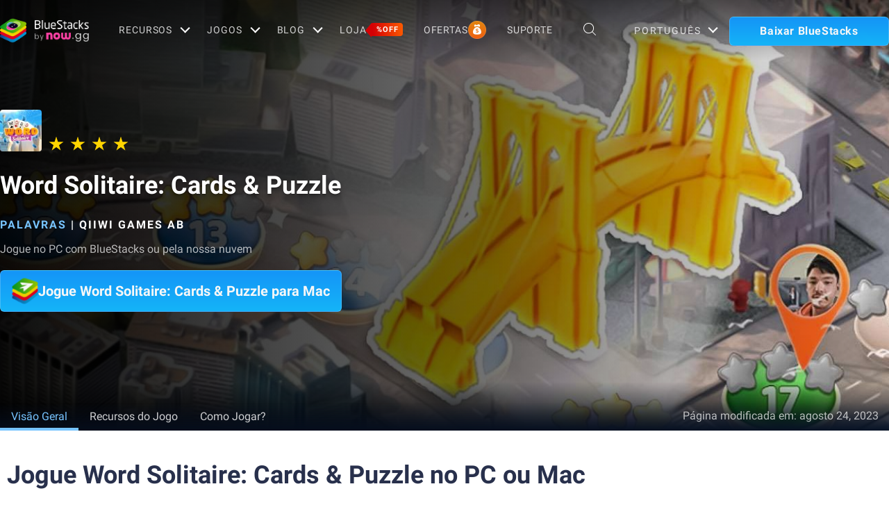

--- FILE ---
content_type: application/javascript; charset=UTF-8
request_url: https://www.bluestacks.com/_next/static/chunks/4861.9c2d067ebf33f810.js
body_size: 10944
content:
(self.webpackChunk_N_E=self.webpackChunk_N_E||[]).push([[4861],{41997:function(e,t){"use strict";var o=function(){return o=Object.assign||function(e){for(var t,o=1,i=arguments.length;o<i;o++)for(var s in t=arguments[o])Object.prototype.hasOwnProperty.call(t,s)&&(e[s]=t[s]);return e},o.apply(this,arguments)},i={thumbnail:!0,animateThumb:!0,currentPagerPosition:"middle",alignThumbnails:"middle",thumbWidth:100,thumbHeight:"80px",thumbMargin:5,appendThumbnailsTo:".lg-components",toggleThumb:!1,enableThumbDrag:!0,enableThumbSwipe:!0,thumbnailSwipeThreshold:10,loadYouTubeThumbnail:!0,youTubeThumbSize:1,thumbnailPluginStrings:{toggleThumbnails:"Toggle thumbnails"}},s="lgContainerResize",n="lgUpdateSlides",r="lgBeforeOpen",a="lgBeforeSlide",l=function(){function e(e,t){return this.thumbOuterWidth=0,this.thumbTotalWidth=0,this.translateX=0,this.thumbClickable=!1,this.core=e,this.$LG=t,this}return e.prototype.init=function(){this.settings=o(o({},i),this.core.settings),this.thumbOuterWidth=0,this.thumbTotalWidth=this.core.galleryItems.length*(this.settings.thumbWidth+this.settings.thumbMargin),this.translateX=0,this.setAnimateThumbStyles(),this.core.settings.allowMediaOverlap||(this.settings.toggleThumb=!1),this.settings.thumbnail&&(this.build(),this.settings.animateThumb?(this.settings.enableThumbDrag&&this.enableThumbDrag(),this.settings.enableThumbSwipe&&this.enableThumbSwipe(),this.thumbClickable=!1):this.thumbClickable=!0,this.toggleThumbBar(),this.thumbKeyPress())},e.prototype.build=function(){var e=this;this.setThumbMarkup(),this.manageActiveClassOnSlideChange(),this.$lgThumb.first().on("click.lg touchend.lg",(function(t){var o=e.$LG(t.target);o.hasAttribute("data-lg-item-id")&&setTimeout((function(){if(e.thumbClickable&&!e.core.lgBusy){var t=parseInt(o.attr("data-lg-item-id"));e.core.slide(t,!1,!0,!1)}}),50)})),this.core.LGel.on(a+".thumb",(function(t){var o=t.detail.index;e.animateThumb(o)})),this.core.LGel.on(r+".thumb",(function(){e.thumbOuterWidth=e.core.outer.get().offsetWidth})),this.core.LGel.on(n+".thumb",(function(){e.rebuildThumbnails()})),this.core.LGel.on(s+".thumb",(function(){e.core.lgOpened&&setTimeout((function(){e.thumbOuterWidth=e.core.outer.get().offsetWidth,e.animateThumb(e.core.index),e.thumbOuterWidth=e.core.outer.get().offsetWidth}),50)}))},e.prototype.setThumbMarkup=function(){var e="lg-thumb-outer ";this.settings.alignThumbnails&&(e+="lg-thumb-align-"+this.settings.alignThumbnails);var t='<div class="'+e+'">\n        <div class="lg-thumb lg-group">\n        </div>\n        </div>';this.core.outer.addClass("lg-has-thumb"),".lg-components"===this.settings.appendThumbnailsTo?this.core.$lgComponents.append(t):this.core.outer.append(t),this.$thumbOuter=this.core.outer.find(".lg-thumb-outer").first(),this.$lgThumb=this.core.outer.find(".lg-thumb").first(),this.settings.animateThumb&&this.core.outer.find(".lg-thumb").css("transition-duration",this.core.settings.speed+"ms").css("width",this.thumbTotalWidth+"px").css("position","relative"),this.setThumbItemHtml(this.core.galleryItems)},e.prototype.enableThumbDrag=function(){var e=this,t={cords:{startX:0,endX:0},isMoved:!1,newTranslateX:0,startTime:new Date,endTime:new Date,touchMoveTime:0},o=!1;this.$thumbOuter.addClass("lg-grab"),this.core.outer.find(".lg-thumb").first().on("mousedown.lg.thumb",(function(i){e.thumbTotalWidth>e.thumbOuterWidth&&(i.preventDefault(),t.cords.startX=i.pageX,t.startTime=new Date,e.thumbClickable=!1,o=!0,e.core.outer.get().scrollLeft+=1,e.core.outer.get().scrollLeft-=1,e.$thumbOuter.removeClass("lg-grab").addClass("lg-grabbing"))})),this.$LG(window).on("mousemove.lg.thumb.global"+this.core.lgId,(function(i){e.core.lgOpened&&o&&(t.cords.endX=i.pageX,t=e.onThumbTouchMove(t))})),this.$LG(window).on("mouseup.lg.thumb.global"+this.core.lgId,(function(){e.core.lgOpened&&(t.isMoved?t=e.onThumbTouchEnd(t):e.thumbClickable=!0,o&&(o=!1,e.$thumbOuter.removeClass("lg-grabbing").addClass("lg-grab")))}))},e.prototype.enableThumbSwipe=function(){var e=this,t={cords:{startX:0,endX:0},isMoved:!1,newTranslateX:0,startTime:new Date,endTime:new Date,touchMoveTime:0};this.$lgThumb.on("touchstart.lg",(function(o){e.thumbTotalWidth>e.thumbOuterWidth&&(o.preventDefault(),t.cords.startX=o.targetTouches[0].pageX,e.thumbClickable=!1,t.startTime=new Date)})),this.$lgThumb.on("touchmove.lg",(function(o){e.thumbTotalWidth>e.thumbOuterWidth&&(o.preventDefault(),t.cords.endX=o.targetTouches[0].pageX,t=e.onThumbTouchMove(t))})),this.$lgThumb.on("touchend.lg",(function(){t.isMoved?t=e.onThumbTouchEnd(t):e.thumbClickable=!0}))},e.prototype.rebuildThumbnails=function(){var e=this;this.$thumbOuter.addClass("lg-rebuilding-thumbnails"),setTimeout((function(){e.thumbTotalWidth=e.core.galleryItems.length*(e.settings.thumbWidth+e.settings.thumbMargin),e.$lgThumb.css("width",e.thumbTotalWidth+"px"),e.$lgThumb.empty(),e.setThumbItemHtml(e.core.galleryItems),e.animateThumb(e.core.index)}),50),setTimeout((function(){e.$thumbOuter.removeClass("lg-rebuilding-thumbnails")}),200)},e.prototype.setTranslate=function(e){this.$lgThumb.css("transform","translate3d(-"+e+"px, 0px, 0px)")},e.prototype.getPossibleTransformX=function(e){return e>this.thumbTotalWidth-this.thumbOuterWidth&&(e=this.thumbTotalWidth-this.thumbOuterWidth),e<0&&(e=0),e},e.prototype.animateThumb=function(e){if(this.$lgThumb.css("transition-duration",this.core.settings.speed+"ms"),this.settings.animateThumb){var t=0;switch(this.settings.currentPagerPosition){case"left":t=0;break;case"middle":t=this.thumbOuterWidth/2-this.settings.thumbWidth/2;break;case"right":t=this.thumbOuterWidth-this.settings.thumbWidth}this.translateX=(this.settings.thumbWidth+this.settings.thumbMargin)*e-1-t,this.translateX>this.thumbTotalWidth-this.thumbOuterWidth&&(this.translateX=this.thumbTotalWidth-this.thumbOuterWidth),this.translateX<0&&(this.translateX=0),this.setTranslate(this.translateX)}},e.prototype.onThumbTouchMove=function(e){return e.newTranslateX=this.translateX,e.isMoved=!0,e.touchMoveTime=(new Date).valueOf(),e.newTranslateX-=e.cords.endX-e.cords.startX,e.newTranslateX=this.getPossibleTransformX(e.newTranslateX),this.setTranslate(e.newTranslateX),this.$thumbOuter.addClass("lg-dragging"),e},e.prototype.onThumbTouchEnd=function(e){e.isMoved=!1,e.endTime=new Date,this.$thumbOuter.removeClass("lg-dragging");var t=e.endTime.valueOf()-e.startTime.valueOf(),o=e.cords.endX-e.cords.startX,i=Math.abs(o)/t;return i>.15&&e.endTime.valueOf()-e.touchMoveTime<30?((i+=1)>2&&(i+=1),i+=i*(Math.abs(o)/this.thumbOuterWidth),this.$lgThumb.css("transition-duration",Math.min(i-1,2)+"settings"),o*=i,this.translateX=this.getPossibleTransformX(this.translateX-o),this.setTranslate(this.translateX)):this.translateX=e.newTranslateX,Math.abs(e.cords.endX-e.cords.startX)<this.settings.thumbnailSwipeThreshold&&(this.thumbClickable=!0),e},e.prototype.getThumbHtml=function(e,t,o){var i,s=this.core.galleryItems[t].__slideVideoInfo||{};i=s.youtube&&this.settings.loadYouTubeThumbnail?"//img.youtube.com/vi/"+s.youtube[1]+"/"+this.settings.youTubeThumbSize+".jpg":e;var n=document.createElement("div");n.setAttribute("data-lg-item-id",t+""),n.className="lg-thumb-item "+(t===this.core.index?"active":""),n.style.cssText="width: "+this.settings.thumbWidth+"px; height: "+this.settings.thumbHeight+"; margin-right: "+this.settings.thumbMargin+"px;";var r=document.createElement("img");return r.alt=o||"",r.setAttribute("data-lg-item-id",t+""),r.src=i,n.appendChild(r),n},e.prototype.setThumbItemHtml=function(e){for(var t=0;t<e.length;t++){var o=this.getThumbHtml(e[t].thumb,t,e[t].alt);this.$lgThumb.append(o)}},e.prototype.setAnimateThumbStyles=function(){this.settings.animateThumb&&this.core.outer.addClass("lg-animate-thumb")},e.prototype.manageActiveClassOnSlideChange=function(){var e=this;this.core.LGel.on(a+".thumb",(function(t){var o=e.core.outer.find(".lg-thumb-item"),i=t.detail.index;o.removeClass("active"),o.eq(i).addClass("active")}))},e.prototype.toggleThumbBar=function(){var e=this;this.settings.toggleThumb&&(this.core.outer.addClass("lg-can-toggle"),this.core.$toolbar.append('<button type="button" aria-label="'+this.settings.thumbnailPluginStrings.toggleThumbnails+'" class="lg-toggle-thumb lg-icon"></button>'),this.core.outer.find(".lg-toggle-thumb").first().on("click.lg",(function(){e.core.outer.toggleClass("lg-components-open")})))},e.prototype.thumbKeyPress=function(){var e=this;this.$LG(window).on("keydown.lg.thumb.global"+this.core.lgId,(function(t){e.core.lgOpened&&e.settings.toggleThumb&&(38===t.keyCode?(t.preventDefault(),e.core.outer.addClass("lg-components-open")):40===t.keyCode&&(t.preventDefault(),e.core.outer.removeClass("lg-components-open")))}))},e.prototype.destroy=function(){this.settings.thumbnail&&(this.$LG(window).off(".lg.thumb.global"+this.core.lgId),this.core.LGel.off(".lg.thumb"),this.core.LGel.off(".thumb"),this.$thumbOuter.remove(),this.core.outer.removeClass("lg-has-thumb"))},e}();t.Z=l},22523:function(e,t){"use strict";var o=function(){return o=Object.assign||function(e){for(var t,o=1,i=arguments.length;o<i;o++)for(var s in t=arguments[o])Object.prototype.hasOwnProperty.call(t,s)&&(e[s]=t[s]);return e},o.apply(this,arguments)},i={autoplayFirstVideo:!0,youTubePlayerParams:!1,vimeoPlayerParams:!1,wistiaPlayerParams:!1,gotoNextSlideOnVideoEnd:!0,autoplayVideoOnSlide:!1,videojs:!1,videojsTheme:"",videojsOptions:{}},s="lgHasVideo",n="lgSlideItemLoad",r="lgBeforeSlide",a="lgAfterSlide",l="lgPosterClick",u=function(e){return Object.keys(e).map((function(t){return encodeURIComponent(t)+"="+encodeURIComponent(e[t])})).join("&")},c=function(e,t){if(!e.youtube)return"";var i=e.youtube[2]?e.youtube[2].slice(1).split("&").map((function(e){return e.split("=")})).reduce((function(e,t){var o=t.map(decodeURIComponent),i=o[0],s=o[1];return e[i]=s,e}),{}):"",s=t||{},n=o(o(o({},{wmode:"opaque",autoplay:0,mute:1,enablejsapi:1}),s),i);return"?"+u(n)},h=function(){function e(e){return this.core=e,this.settings=o(o({},i),this.core.settings),this}return e.prototype.init=function(){var e=this;this.core.LGel.on(s+".video",this.onHasVideo.bind(this)),this.core.LGel.on(l+".video",(function(){var t=e.core.getSlideItem(e.core.index);e.loadVideoOnPosterClick(t)})),this.core.LGel.on(n+".video",this.onSlideItemLoad.bind(this)),this.core.LGel.on(r+".video",this.onBeforeSlide.bind(this)),this.core.LGel.on(a+".video",this.onAfterSlide.bind(this))},e.prototype.onSlideItemLoad=function(e){var t=this,o=e.detail,i=o.isFirstSlide,s=o.index;this.settings.autoplayFirstVideo&&i&&s===this.core.index&&setTimeout((function(){t.loadAndPlayVideo(s)}),200),!i&&this.settings.autoplayVideoOnSlide&&s===this.core.index&&this.loadAndPlayVideo(s)},e.prototype.onHasVideo=function(e){var t=e.detail,o=t.index,i=t.src,s=t.html5Video;t.hasPoster||(this.appendVideos(this.core.getSlideItem(o),{src:i,addClass:"lg-object",index:o,html5Video:s}),this.gotoNextSlideOnVideoEnd(i,o))},e.prototype.onBeforeSlide=function(e){if(this.core.lGalleryOn){var t=e.detail.prevIndex;this.pauseVideo(t)}},e.prototype.onAfterSlide=function(e){var t=this,o=e.detail,i=o.index,s=o.prevIndex,n=this.core.getSlideItem(i);this.settings.autoplayVideoOnSlide&&i!==s&&n.hasClass("lg-complete")&&setTimeout((function(){t.loadAndPlayVideo(i)}),100)},e.prototype.loadAndPlayVideo=function(e){var t=this.core.getSlideItem(e);this.core.galleryItems[e].poster?this.loadVideoOnPosterClick(t,!0):this.playVideo(e)},e.prototype.playVideo=function(e){this.controlVideo(e,"play")},e.prototype.pauseVideo=function(e){this.controlVideo(e,"pause")},e.prototype.getVideoHtml=function(e,t,o,i){var s="",n=this.core.galleryItems[o].__slideVideoInfo||{},r=this.core.galleryItems[o],a=r.title||r.alt;a=a?'title="'+a+'"':"";var l='allowtransparency="true"\n            frameborder="0"\n            scrolling="no"\n            allowfullscreen\n            mozallowfullscreen\n            webkitallowfullscreen\n            oallowfullscreen\n            msallowfullscreen';if(n.youtube){var h="lg-youtube"+o,d=c(n,this.settings.youTubePlayerParams);s='<iframe allow="autoplay" id='+h+' class="lg-video-object lg-youtube '+t+'" '+a+' src="'+(e.includes("youtube-nocookie.com")?"//www.youtube-nocookie.com/":"//www.youtube.com/")+"embed/"+(n.youtube[1]+d)+'" '+l+"></iframe>"}else if(n.vimeo){h="lg-vimeo"+o;var g=function(e,t){if(!t||!t.vimeo)return"";var o=t.vimeo[2]||"",i=Object.assign({},{autoplay:0,muted:1},e),s=i&&0!==Object.keys(i).length?u(i):"",n=((t.vimeo[0].split("/").pop()||"").split("?")[0]||"").split("#")[0],r=t.vimeo[1]!==n;r&&(o=o.replace("/"+n,""));var a=r?"h="+n:"";return"?"+a+(s=a?"&"+s:s)+("?"==o[0]?"&"+o.slice(1):o||"")}(this.settings.vimeoPlayerParams,n);s='<iframe allow="autoplay" id='+h+' class="lg-video-object lg-vimeo '+t+'" '+a+' src="//player.vimeo.com/video/'+(n.vimeo[1]+g)+'" '+l+"></iframe>"}else if(n.wistia){var m="lg-wistia"+o;g=(g=u(this.settings.wistiaPlayerParams))?"?"+g:"",s='<iframe allow="autoplay" id="'+m+'" src="//fast.wistia.net/embed/iframe/'+(n.wistia[4]+g)+'" '+a+' class="wistia_embed lg-video-object lg-wistia '+t+'" name="wistia_embed" '+l+"></iframe>"}else if(n.html5){for(var f="",p=0;p<i.source.length;p++){var b=i.source[p].type,y=b?'type="'+b+'"':"";f+='<source src="'+i.source[p].src+'" '+y+">"}if(i.tracks){var v=function(e){var t="",o=i.tracks[e];Object.keys(o||{}).forEach((function(e){t+=e+'="'+o[e]+'" '})),f+="<track "+t+">"};for(p=0;p<i.tracks.length;p++)v(p)}var w="",T=i.attributes||{};Object.keys(T||{}).forEach((function(e){w+=e+'="'+T[e]+'" '})),s='<video class="lg-video-object lg-html5 '+(this.settings.videojs&&this.settings.videojsTheme?this.settings.videojsTheme+" ":"")+" "+(this.settings.videojs?" video-js":"")+'" '+w+">\n                "+f+"\n                Your browser does not support HTML5 video.\n            </video>"}return s},e.prototype.appendVideos=function(e,t){var o,i=this.getVideoHtml(t.src,t.addClass,t.index,t.html5Video);e.find(".lg-video-cont").append(i);var s=e.find(".lg-video-object").first();if(t.html5Video&&s.on("mousedown.lg.video",(function(e){e.stopPropagation()})),this.settings.videojs&&(null===(o=this.core.galleryItems[t.index].__slideVideoInfo)||void 0===o?void 0:o.html5))try{return videojs(s.get(),this.settings.videojsOptions)}catch(n){console.error("lightGallery:- Make sure you have included videojs")}},e.prototype.gotoNextSlideOnVideoEnd=function(e,t){var o=this,i=this.core.getSlideItem(t).find(".lg-video-object").first(),s=this.core.galleryItems[t].__slideVideoInfo||{};if(this.settings.gotoNextSlideOnVideoEnd)if(s.html5)i.on("ended",(function(){o.core.goToNextSlide()}));else if(s.vimeo)try{new Vimeo.Player(i.get()).on("ended",(function(){o.core.goToNextSlide()}))}catch(n){console.error("lightGallery:- Make sure you have included //github.com/vimeo/player.js")}else if(s.wistia)try{window._wq=window._wq||[],window._wq.push({id:i.attr("id"),onReady:function(e){e.bind("end",(function(){o.core.goToNextSlide()}))}})}catch(n){console.error("lightGallery:- Make sure you have included //fast.wistia.com/assets/external/E-v1.js")}},e.prototype.controlVideo=function(e,t){var o=this.core.getSlideItem(e).find(".lg-video-object").first(),i=this.core.galleryItems[e].__slideVideoInfo||{};if(o.get())if(i.youtube)try{o.get().contentWindow.postMessage('{"event":"command","func":"'+t+'Video","args":""}',"*")}catch(s){console.error("lightGallery:- "+s)}else if(i.vimeo)try{new Vimeo.Player(o.get())[t]()}catch(s){console.error("lightGallery:- Make sure you have included //github.com/vimeo/player.js")}else if(i.html5)if(this.settings.videojs)try{videojs(o.get())[t]()}catch(s){console.error("lightGallery:- Make sure you have included videojs")}else o.get()[t]();else if(i.wistia)try{window._wq=window._wq||[],window._wq.push({id:o.attr("id"),onReady:function(e){e[t]()}})}catch(s){console.error("lightGallery:- Make sure you have included //fast.wistia.com/assets/external/E-v1.js")}},e.prototype.loadVideoOnPosterClick=function(e,t){var o=this;if(e.hasClass("lg-video-loaded"))t&&this.playVideo(this.core.index);else if(e.hasClass("lg-has-video"))this.playVideo(this.core.index);else{e.addClass("lg-has-video");var i=void 0,s=this.core.galleryItems[this.core.index].src,n=this.core.galleryItems[this.core.index].video;n&&(i="string"===typeof n?JSON.parse(n):n);var r=this.appendVideos(e,{src:s,addClass:"",index:this.core.index,html5Video:i});this.gotoNextSlideOnVideoEnd(s,this.core.index);var a=e.find(".lg-object").first().get();e.find(".lg-video-cont").first().append(a),e.addClass("lg-video-loading"),r&&r.ready((function(){r.on("loadedmetadata",(function(){o.onVideoLoadAfterPosterClick(e,o.core.index)}))})),e.find(".lg-video-object").first().on("load.lg error.lg loadedmetadata.lg",(function(){setTimeout((function(){o.onVideoLoadAfterPosterClick(e,o.core.index)}),50)}))}},e.prototype.onVideoLoadAfterPosterClick=function(e,t){e.addClass("lg-video-loaded"),this.playVideo(t)},e.prototype.destroy=function(){this.core.LGel.off(".lg.video"),this.core.LGel.off(".video")},e}();t.Z=h},52869:function(e,t){"use strict";var o=function(){return o=Object.assign||function(e){for(var t,o=1,i=arguments.length;o<i;o++)for(var s in t=arguments[o])Object.prototype.hasOwnProperty.call(t,s)&&(e[s]=t[s]);return e},o.apply(this,arguments)},i={scale:1,zoom:!0,infiniteZoom:!0,actualSize:!0,showZoomInOutIcons:!1,actualSizeIcons:{zoomIn:"lg-zoom-in",zoomOut:"lg-zoom-out"},enableZoomAfter:300,zoomPluginStrings:{zoomIn:"Zoom in",zoomOut:"Zoom out",viewActualSize:"View actual size"}},s="lgContainerResize",n="lgBeforeOpen",r="lgAfterOpen",a="lgSlideItemLoad",l="lgAfterSlide",u="lgRotateLeft",c="lgRotateRight",h="lgFlipHorizontal",d="lgFlipVertical",g=function(){function e(e,t){return this.core=e,this.$LG=t,this.settings=o(o({},i),this.core.settings),this}return e.prototype.buildTemplates=function(){var e=this.settings.showZoomInOutIcons?'<button id="'+this.core.getIdName("lg-zoom-in")+'" type="button" aria-label="'+this.settings.zoomPluginStrings.zoomIn+'" class="lg-zoom-in lg-icon"></button><button id="'+this.core.getIdName("lg-zoom-out")+'" type="button" aria-label="'+this.settings.zoomPluginStrings.zoomOut+'" class="lg-zoom-out lg-icon"></button>':"";this.settings.actualSize&&(e+='<button id="'+this.core.getIdName("lg-actual-size")+'" type="button" aria-label="'+this.settings.zoomPluginStrings.viewActualSize+'" class="'+this.settings.actualSizeIcons.zoomIn+' lg-icon"></button>'),this.core.outer.addClass("lg-use-transition-for-zoom"),this.core.$toolbar.first().append(e)},e.prototype.enableZoom=function(e){var t=this,o=this.settings.enableZoomAfter+e.detail.delay;this.$LG("body").first().hasClass("lg-from-hash")&&e.detail.delay?o=0:this.$LG("body").first().removeClass("lg-from-hash"),this.zoomableTimeout=setTimeout((function(){t.isImageSlide(t.core.index)&&(t.core.getSlideItem(e.detail.index).addClass("lg-zoomable"),e.detail.index===t.core.index&&t.setZoomEssentials())}),o+30)},e.prototype.enableZoomOnSlideItemLoad=function(){this.core.LGel.on(a+".zoom",this.enableZoom.bind(this))},e.prototype.getDragCords=function(e){return{x:e.pageX,y:e.pageY}},e.prototype.getSwipeCords=function(e){return{x:e.touches[0].pageX,y:e.touches[0].pageY}},e.prototype.getDragAllowedAxises=function(e,t){if(!this.containerRect)return{allowX:!1,allowY:!1};var o=this.core.getSlideItem(this.core.index).find(".lg-image").first().get(),i=0,s=0,n=o.getBoundingClientRect();e?(i=o.offsetHeight*e,s=o.offsetWidth*e):t?(i=n.height+t*n.height,s=n.width+t*n.width):(i=n.height,s=n.width);var r=i>this.containerRect.height;return{allowX:s>this.containerRect.width,allowY:r}},e.prototype.setZoomEssentials=function(){this.containerRect=this.core.$content.get().getBoundingClientRect()},e.prototype.zoomImage=function(e,t,o,i){if(!(Math.abs(t)<=0)){var s,n,r=this.containerRect.width/2+this.containerRect.left,a=this.containerRect.height/2+this.containerRect.top+this.scrollTop;1===e&&(this.positionChanged=!1);var l=this.getDragAllowedAxises(0,t),u=l.allowY,c=l.allowX;this.positionChanged&&(s=this.left/(this.scale-t),n=this.top/(this.scale-t),this.pageX=r-s,this.pageY=a-n,this.positionChanged=!1);var h,d,g=this.getPossibleSwipeDragCords(t),m=r-this.pageX,f=a-this.pageY;if(e-t>1){var p=(e-t)/Math.abs(t);h=(m=(t<0?-m:m)+this.left*(p+(t<0?-1:1)))/p,d=(f=(t<0?-f:f)+this.top*(p+(t<0?-1:1)))/p}else{h=m*(p=(e-t)*t),d=f*p}o&&(c?this.isBeyondPossibleLeft(h,g.minX)?h=g.minX:this.isBeyondPossibleRight(h,g.maxX)&&(h=g.maxX):e>1&&(h<g.minX?h=g.minX:h>g.maxX&&(h=g.maxX)),u?this.isBeyondPossibleTop(d,g.minY)?d=g.minY:this.isBeyondPossibleBottom(d,g.maxY)&&(d=g.maxY):e>1&&(d<g.minY?d=g.minY:d>g.maxY&&(d=g.maxY))),this.setZoomStyles({x:h,y:d,scale:e}),this.left=h,this.top=d,i&&this.setZoomImageSize()}},e.prototype.resetImageTranslate=function(e){if(this.isImageSlide(e)){var t=this.core.getSlideItem(e).find(".lg-image").first();this.imageReset=!1,t.removeClass("reset-transition reset-transition-y reset-transition-x"),this.core.outer.removeClass("lg-actual-size"),t.css("width","auto").css("height","auto"),setTimeout((function(){t.removeClass("no-transition")}),10)}},e.prototype.setZoomImageSize=function(){var e=this,t=this.core.getSlideItem(this.core.index).find(".lg-image").first();setTimeout((function(){var o=e.getCurrentImageActualSizeScale();e.scale>=o&&(t.addClass("no-transition"),e.imageReset=!0)}),500),setTimeout((function(){var o=e.getCurrentImageActualSizeScale();if(e.scale>=o){var i=e.getDragAllowedAxises(e.scale);t.css("width",t.get().naturalWidth+"px").css("height",t.get().naturalHeight+"px"),e.core.outer.addClass("lg-actual-size"),i.allowX&&i.allowY?t.addClass("reset-transition"):i.allowX&&!i.allowY?t.addClass("reset-transition-x"):!i.allowX&&i.allowY&&t.addClass("reset-transition-y")}}),550)},e.prototype.setZoomStyles=function(e){var t=this.core.getSlideItem(this.core.index).find(".lg-img-wrap").first(),o=this.core.getSlideItem(this.core.index).find(".lg-image").first(),i=this.core.outer.find(".lg-current .lg-dummy-img").first();this.scale=e.scale,o.css("transform","scale3d("+e.scale+", "+e.scale+", 1)"),i.css("transform","scale3d("+e.scale+", "+e.scale+", 1)");var s="translate3d("+e.x+"px, "+e.y+"px, 0)";t.css("transform",s)},e.prototype.setActualSize=function(e,t){var o=this;if(!this.zoomInProgress){this.zoomInProgress=!0;var i=this.core.galleryItems[this.core.index];this.resetImageTranslate(e),setTimeout((function(){if(i.src&&!o.core.outer.hasClass("lg-first-slide-loading")){var e=o.getCurrentImageActualSizeScale(),s=o.scale;o.core.outer.hasClass("lg-zoomed")?o.scale=1:o.scale=o.getScale(e),o.setPageCords(t),o.beginZoom(o.scale),o.zoomImage(o.scale,o.scale-s,!0,!0)}}),50),setTimeout((function(){o.core.outer.removeClass("lg-grabbing").addClass("lg-grab")}),60),setTimeout((function(){o.zoomInProgress=!1}),610)}},e.prototype.getNaturalWidth=function(e){var t=this.core.getSlideItem(e).find(".lg-image").first(),o=this.core.galleryItems[e].width;return o?parseFloat(o):t.get().naturalWidth},e.prototype.getActualSizeScale=function(e,t){return e>=t?e/t||2:1},e.prototype.getCurrentImageActualSizeScale=function(){var e=this.core.getSlideItem(this.core.index).find(".lg-image").first().get().offsetWidth,t=this.getNaturalWidth(this.core.index)||e;return this.getActualSizeScale(t,e)},e.prototype.getPageCords=function(e){var t={};if(e)t.x=e.pageX||e.touches[0].pageX,t.y=e.pageY||e.touches[0].pageY;else{var o=this.core.$content.get().getBoundingClientRect();t.x=o.width/2+o.left,t.y=o.height/2+this.scrollTop+o.top}return t},e.prototype.setPageCords=function(e){var t=this.getPageCords(e);this.pageX=t.x,this.pageY=t.y},e.prototype.manageActualPixelClassNames=function(){this.core.getElementById("lg-actual-size").removeClass(this.settings.actualSizeIcons.zoomIn).addClass(this.settings.actualSizeIcons.zoomOut)},e.prototype.beginZoom=function(e){return this.core.outer.removeClass("lg-zoom-drag-transition lg-zoom-dragging"),e>1?(this.core.outer.addClass("lg-zoomed"),this.manageActualPixelClassNames()):this.resetZoom(),e>1},e.prototype.getScale=function(e){var t=this.getCurrentImageActualSizeScale();return e<1?e=1:e>t&&(e=t),e},e.prototype.init=function(){var e=this;if(this.settings.zoom){this.buildTemplates(),this.enableZoomOnSlideItemLoad();var t=null;this.core.outer.on("dblclick.lg",(function(t){e.$LG(t.target).hasClass("lg-image")&&e.setActualSize(e.core.index,t)})),this.core.outer.on("touchstart.lg",(function(o){var i=e.$LG(o.target);1===o.touches.length&&i.hasClass("lg-image")&&(t?(clearTimeout(t),t=null,o.preventDefault(),e.setActualSize(e.core.index,o)):t=setTimeout((function(){t=null}),300))})),this.core.LGel.on(s+".zoom "+c+".zoom "+u+".zoom "+h+".zoom "+d+".zoom",(function(){if(e.core.lgOpened&&e.isImageSlide(e.core.index)&&!e.core.touchAction){var t=e.core.getSlideItem(e.core.index).find(".lg-img-wrap").first();e.top=0,e.left=0,e.setZoomEssentials(),e.setZoomSwipeStyles(t,{x:0,y:0}),e.positionChanged=!0}})),this.$LG(window).on("scroll.lg.zoom.global"+this.core.lgId,(function(){e.core.lgOpened&&(e.scrollTop=e.$LG(window).scrollTop())})),this.core.getElementById("lg-zoom-out").on("click.lg",(function(){if(e.isImageSlide(e.core.index)){var t=0;e.imageReset&&(e.resetImageTranslate(e.core.index),t=50),setTimeout((function(){var t=e.scale-e.settings.scale;t<1&&(t=1),e.beginZoom(t),e.zoomImage(t,-e.settings.scale,!0,!e.settings.infiniteZoom)}),t)}})),this.core.getElementById("lg-zoom-in").on("click.lg",(function(){e.zoomIn()})),this.core.getElementById("lg-actual-size").on("click.lg",(function(){e.setActualSize(e.core.index)})),this.core.LGel.on(n+".zoom",(function(){e.core.outer.find(".lg-item").removeClass("lg-zoomable")})),this.core.LGel.on(r+".zoom",(function(){e.scrollTop=e.$LG(window).scrollTop(),e.pageX=e.core.outer.width()/2,e.pageY=e.core.outer.height()/2+e.scrollTop,e.scale=1})),this.core.LGel.on(l+".zoom",(function(t){var o=t.detail.prevIndex;e.scale=1,e.positionChanged=!1,e.zoomInProgress=!1,e.resetZoom(o),e.resetImageTranslate(o),e.isImageSlide(e.core.index)&&e.setZoomEssentials()})),this.zoomDrag(),this.pinchZoom(),this.zoomSwipe(),this.zoomableTimeout=!1,this.positionChanged=!1,this.zoomInProgress=!1}},e.prototype.zoomIn=function(){if(this.isImageSlide(this.core.index)){var e=this.scale+this.settings.scale;this.settings.infiniteZoom||(e=this.getScale(e)),this.beginZoom(e),this.zoomImage(e,Math.min(this.settings.scale,e-this.scale),!0,!this.settings.infiniteZoom)}},e.prototype.resetZoom=function(e){this.core.outer.removeClass("lg-zoomed lg-zoom-drag-transition");var t=this.core.getElementById("lg-actual-size"),o=this.core.getSlideItem(void 0!==e?e:this.core.index);t.removeClass(this.settings.actualSizeIcons.zoomOut).addClass(this.settings.actualSizeIcons.zoomIn),o.find(".lg-img-wrap").first().removeAttr("style"),o.find(".lg-image").first().removeAttr("style"),this.scale=1,this.left=0,this.top=0,this.setPageCords()},e.prototype.getTouchDistance=function(e){return Math.sqrt((e.touches[0].pageX-e.touches[1].pageX)*(e.touches[0].pageX-e.touches[1].pageX)+(e.touches[0].pageY-e.touches[1].pageY)*(e.touches[0].pageY-e.touches[1].pageY))},e.prototype.pinchZoom=function(){var e=this,t=0,o=!1,i=1,s=0,n=this.core.getSlideItem(this.core.index);this.core.outer.on("touchstart.lg",(function(o){if(n=e.core.getSlideItem(e.core.index),e.isImageSlide(e.core.index)&&2===o.touches.length){if(o.preventDefault(),e.core.outer.hasClass("lg-first-slide-loading"))return;i=e.scale||1,e.core.outer.removeClass("lg-zoom-drag-transition lg-zoom-dragging"),e.setPageCords(o),e.resetImageTranslate(e.core.index),e.core.touchAction="pinch",t=e.getTouchDistance(o)}})),this.core.$inner.on("touchmove.lg",(function(r){if(2===r.touches.length&&"pinch"===e.core.touchAction&&(e.$LG(r.target).hasClass("lg-item")||n.get().contains(r.target))){r.preventDefault();var a=e.getTouchDistance(r),l=t-a;if(!o&&Math.abs(l)>5&&(o=!0),o){s=e.scale;var u=Math.max(1,i+.02*-l);e.scale=Math.round(100*(u+Number.EPSILON))/100;var c=e.scale-s;e.zoomImage(e.scale,Math.round(100*(c+Number.EPSILON))/100,!1,!1)}}})),this.core.$inner.on("touchend.lg",(function(i){if("pinch"===e.core.touchAction&&(e.$LG(i.target).hasClass("lg-item")||n.get().contains(i.target))){if(o=!1,t=0,e.scale<=1)e.resetZoom();else{var s=e.getCurrentImageActualSizeScale();if(e.scale>=s){var r=s-e.scale;0===r&&(r=.01),e.zoomImage(s,r,!1,!0)}e.manageActualPixelClassNames(),e.core.outer.addClass("lg-zoomed")}e.core.touchAction=void 0}}))},e.prototype.touchendZoom=function(e,t,o,i,s){var n=t.x-e.x,r=t.y-e.y,a=Math.abs(n)/s+1,l=Math.abs(r)/s+1;a>2&&(a+=1),l>2&&(l+=1),n*=a,r*=l;var u=this.core.getSlideItem(this.core.index).find(".lg-img-wrap").first(),c={};c.x=this.left+n,c.y=this.top+r;var h=this.getPossibleSwipeDragCords();(Math.abs(n)>15||Math.abs(r)>15)&&(i&&(this.isBeyondPossibleTop(c.y,h.minY)?c.y=h.minY:this.isBeyondPossibleBottom(c.y,h.maxY)&&(c.y=h.maxY)),o&&(this.isBeyondPossibleLeft(c.x,h.minX)?c.x=h.minX:this.isBeyondPossibleRight(c.x,h.maxX)&&(c.x=h.maxX)),i?this.top=c.y:c.y=this.top,o?this.left=c.x:c.x=this.left,this.setZoomSwipeStyles(u,c),this.positionChanged=!0)},e.prototype.getZoomSwipeCords=function(e,t,o,i,s){var n={};if(i){if(n.y=this.top+(t.y-e.y),this.isBeyondPossibleTop(n.y,s.minY)){var r=s.minY-n.y;n.y=s.minY-r/6}else if(this.isBeyondPossibleBottom(n.y,s.maxY)){var a=n.y-s.maxY;n.y=s.maxY+a/6}}else n.y=this.top;if(o){if(n.x=this.left+(t.x-e.x),this.isBeyondPossibleLeft(n.x,s.minX)){var l=s.minX-n.x;n.x=s.minX-l/6}else if(this.isBeyondPossibleRight(n.x,s.maxX)){var u=n.x-s.maxX;n.x=s.maxX+u/6}}else n.x=this.left;return n},e.prototype.isBeyondPossibleLeft=function(e,t){return e>=t},e.prototype.isBeyondPossibleRight=function(e,t){return e<=t},e.prototype.isBeyondPossibleTop=function(e,t){return e>=t},e.prototype.isBeyondPossibleBottom=function(e,t){return e<=t},e.prototype.isImageSlide=function(e){var t=this.core.galleryItems[e];return"image"===this.core.getSlideType(t)},e.prototype.getPossibleSwipeDragCords=function(e){var t=this.core.getSlideItem(this.core.index).find(".lg-image").first(),o=this.core.mediaContainerPosition.bottom,i=t.get().getBoundingClientRect(),s=i.height,n=i.width;return e&&(s+=e*s,n+=e*n),{minY:(s-this.containerRect.height)/2,maxY:(this.containerRect.height-s)/2+o,minX:(n-this.containerRect.width)/2,maxX:(this.containerRect.width-n)/2}},e.prototype.setZoomSwipeStyles=function(e,t){e.css("transform","translate3d("+t.x+"px, "+t.y+"px, 0)")},e.prototype.zoomSwipe=function(){var e,t,o=this,i={},s={},n=!1,r=!1,a=!1,l=new Date,u=(new Date,this.core.getSlideItem(this.core.index));this.core.$inner.on("touchstart.lg",(function(s){if(o.isImageSlide(o.core.index)&&(u=o.core.getSlideItem(o.core.index),(o.$LG(s.target).hasClass("lg-item")||u.get().contains(s.target))&&1===s.touches.length&&o.core.outer.hasClass("lg-zoomed"))){s.preventDefault(),l=new Date,o.core.touchAction="zoomSwipe",t=o.core.getSlideItem(o.core.index).find(".lg-img-wrap").first();var n=o.getDragAllowedAxises(0);a=n.allowY,((r=n.allowX)||a)&&(i=o.getSwipeCords(s)),e=o.getPossibleSwipeDragCords(),o.core.outer.addClass("lg-zoom-dragging lg-zoom-drag-transition")}})),this.core.$inner.on("touchmove.lg",(function(l){if(1===l.touches.length&&"zoomSwipe"===o.core.touchAction&&(o.$LG(l.target).hasClass("lg-item")||u.get().contains(l.target))){l.preventDefault(),o.core.touchAction="zoomSwipe",s=o.getSwipeCords(l);var c=o.getZoomSwipeCords(i,s,r,a,e);(Math.abs(s.x-i.x)>15||Math.abs(s.y-i.y)>15)&&(n=!0,o.setZoomSwipeStyles(t,c))}})),this.core.$inner.on("touchend.lg",(function(e){if("zoomSwipe"===o.core.touchAction&&(o.$LG(e.target).hasClass("lg-item")||u.get().contains(e.target))){if(e.preventDefault(),o.core.touchAction=void 0,o.core.outer.removeClass("lg-zoom-dragging"),!n)return;n=!1;var t=(new Date).valueOf()-l.valueOf();o.touchendZoom(i,s,r,a,t)}}))},e.prototype.zoomDrag=function(){var e,t,o,i,s=this,n={},r={},a=!1,l=!1,u=!1,c=!1;this.core.outer.on("mousedown.lg.zoom",(function(t){if(s.isImageSlide(s.core.index)){var r=s.core.getSlideItem(s.core.index);if(s.$LG(t.target).hasClass("lg-item")||r.get().contains(t.target)){e=new Date,i=s.core.getSlideItem(s.core.index).find(".lg-img-wrap").first();var l=s.getDragAllowedAxises(0);c=l.allowY,u=l.allowX,s.core.outer.hasClass("lg-zoomed")&&s.$LG(t.target).hasClass("lg-object")&&(u||c)&&(t.preventDefault(),n=s.getDragCords(t),o=s.getPossibleSwipeDragCords(),a=!0,s.core.outer.removeClass("lg-grab").addClass("lg-grabbing lg-zoom-drag-transition lg-zoom-dragging"))}}})),this.$LG(window).on("mousemove.lg.zoom.global"+this.core.lgId,(function(e){if(a){l=!0,r=s.getDragCords(e);var t=s.getZoomSwipeCords(n,r,u,c,o);s.setZoomSwipeStyles(i,t)}})),this.$LG(window).on("mouseup.lg.zoom.global"+this.core.lgId,(function(o){if(a){if(t=new Date,a=!1,s.core.outer.removeClass("lg-zoom-dragging"),l&&(n.x!==r.x||n.y!==r.y)){r=s.getDragCords(o);var i=t.valueOf()-e.valueOf();s.touchendZoom(n,r,u,c,i)}l=!1}s.core.outer.removeClass("lg-grabbing").addClass("lg-grab")}))},e.prototype.closeGallery=function(){this.resetZoom(),this.zoomInProgress=!1},e.prototype.destroy=function(){this.$LG(window).off(".lg.zoom.global"+this.core.lgId),this.core.LGel.off(".lg.zoom"),this.core.LGel.off(".zoom"),clearTimeout(this.zoomableTimeout),this.zoomableTimeout=!1},e}();t.Z=g},37645:function(e,t,o){"use strict";function i(e,t,o){return t in e?Object.defineProperty(e,t,{value:o,enumerable:!0,configurable:!0,writable:!0}):e[t]=o,e}function s(e){for(var t=1;t<arguments.length;t++){var o=null!=arguments[t]?arguments[t]:{},s=Object.keys(o);"function"===typeof Object.getOwnPropertySymbols&&(s=s.concat(Object.getOwnPropertySymbols(o).filter((function(e){return Object.getOwnPropertyDescriptor(o,e).enumerable})))),s.forEach((function(t){i(e,t,o[t])}))}return e}t.default=function(e,t){var o=n.default,i={loading:function(e){e.error,e.isLoading;return e.pastDelay,null}};r=e,l=Promise,(null!=l&&"undefined"!==typeof Symbol&&l[Symbol.hasInstance]?l[Symbol.hasInstance](r):r instanceof l)?i.loader=function(){return e}:"function"===typeof e?i.loader=e:"object"===typeof e&&(i=s({},i,e));var r,l;var u=i=s({},i,t);0;if(u.suspense)return o(u);i.loadableGenerated&&delete(i=s({},i,i.loadableGenerated)).loadableGenerated;if("boolean"===typeof i.ssr){if(!i.ssr)return delete i.ssr,a(o,i);delete i.ssr}return o(i)};r(o(67294));var n=r(o(14588));function r(e){return e&&e.__esModule?e:{default:e}}function a(e,t){return delete t.webpack,delete t.modules,e(t)}},33644:function(e,t,o){"use strict";var i;Object.defineProperty(t,"__esModule",{value:!0}),t.LoadableContext=void 0;var s=((i=o(67294))&&i.__esModule?i:{default:i}).default.createContext(null);t.LoadableContext=s},14588:function(e,t,o){"use strict";function i(e,t){for(var o=0;o<t.length;o++){var i=t[o];i.enumerable=i.enumerable||!1,i.configurable=!0,"value"in i&&(i.writable=!0),Object.defineProperty(e,i.key,i)}}function s(e,t,o){return t in e?Object.defineProperty(e,t,{value:o,enumerable:!0,configurable:!0,writable:!0}):e[t]=o,e}function n(e){for(var t=1;t<arguments.length;t++){var o=null!=arguments[t]?arguments[t]:{},i=Object.keys(o);"function"===typeof Object.getOwnPropertySymbols&&(i=i.concat(Object.getOwnPropertySymbols(o).filter((function(e){return Object.getOwnPropertyDescriptor(o,e).enumerable})))),i.forEach((function(t){s(e,t,o[t])}))}return e}Object.defineProperty(t,"__esModule",{value:!0}),t.default=void 0;var r,a=(r=o(67294))&&r.__esModule?r:{default:r},l=o(82021),u=o(33644);var c=[],h=[],d=!1;function g(e){var t=e(),o={loading:!0,loaded:null,error:null};return o.promise=t.then((function(e){return o.loading=!1,o.loaded=e,e})).catch((function(e){throw o.loading=!1,o.error=e,e})),o}var m=function(){function e(t,o){!function(e,t){if(!(e instanceof t))throw new TypeError("Cannot call a class as a function")}(this,e),this._loadFn=t,this._opts=o,this._callbacks=new Set,this._delay=null,this._timeout=null,this.retry()}var t,o,s;return t=e,(o=[{key:"promise",value:function(){return this._res.promise}},{key:"retry",value:function(){var e=this;this._clearTimeouts(),this._res=this._loadFn(this._opts.loader),this._state={pastDelay:!1,timedOut:!1};var t=this._res,o=this._opts;if(t.loading){if("number"===typeof o.delay)if(0===o.delay)this._state.pastDelay=!0;else{var i=this;this._delay=setTimeout((function(){i._update({pastDelay:!0})}),o.delay)}if("number"===typeof o.timeout){var s=this;this._timeout=setTimeout((function(){s._update({timedOut:!0})}),o.timeout)}}this._res.promise.then((function(){e._update({}),e._clearTimeouts()})).catch((function(t){e._update({}),e._clearTimeouts()})),this._update({})}},{key:"_update",value:function(e){this._state=n({},this._state,{error:this._res.error,loaded:this._res.loaded,loading:this._res.loading},e),this._callbacks.forEach((function(e){return e()}))}},{key:"_clearTimeouts",value:function(){clearTimeout(this._delay),clearTimeout(this._timeout)}},{key:"getCurrentValue",value:function(){return this._state}},{key:"subscribe",value:function(e){var t=this;return this._callbacks.add(e),function(){t._callbacks.delete(e)}}}])&&i(t.prototype,o),s&&i(t,s),e}();function f(e){return function(e,t){var o=function(){if(!s){var t=new m(e,i);s={getCurrentValue:t.getCurrentValue.bind(t),subscribe:t.subscribe.bind(t),retry:t.retry.bind(t),promise:t.promise.bind(t)}}return s.promise()},i=Object.assign({loader:null,loading:null,delay:200,timeout:null,webpack:null,modules:null,suspense:!1},t);i.suspense&&(i.lazy=a.default.lazy(i.loader));var s=null;if(!d&&!i.suspense){var r=i.webpack?i.webpack():i.modules;r&&h.push((function(e){var t=!0,i=!1,s=void 0;try{for(var n,a=r[Symbol.iterator]();!(t=(n=a.next()).done);t=!0){var l=n.value;if(-1!==e.indexOf(l))return o()}}catch(u){i=!0,s=u}finally{try{t||null==a.return||a.return()}finally{if(i)throw s}}}))}var c=i.suspense?function(e,t){return a.default.createElement(i.lazy,n({},e,{ref:t}))}:function(e,t){o();var n=a.default.useContext(u.LoadableContext),r=l.useSubscription(s);return a.default.useImperativeHandle(t,(function(){return{retry:s.retry}}),[]),n&&Array.isArray(i.modules)&&i.modules.forEach((function(e){n(e)})),a.default.useMemo((function(){return r.loading||r.error?a.default.createElement(i.loading,{isLoading:r.loading,pastDelay:r.pastDelay,timedOut:r.timedOut,error:r.error,retry:s.retry}):r.loaded?a.default.createElement(function(e){return e&&e.__esModule?e.default:e}(r.loaded),e):null}),[e,r])};return c.preload=function(){return!i.suspense&&o()},c.displayName="LoadableComponent",a.default.forwardRef(c)}(g,e)}function p(e,t){for(var o=[];e.length;){var i=e.pop();o.push(i(t))}return Promise.all(o).then((function(){if(e.length)return p(e,t)}))}f.preloadAll=function(){return new Promise((function(e,t){p(c).then(e,t)}))},f.preloadReady=function(){var e=arguments.length>0&&void 0!==arguments[0]?arguments[0]:[];return new Promise((function(t){var o=function(){return d=!0,t()};p(h,e).then(o,o)}))},window.__NEXT_PRELOADREADY=f.preloadReady;var b=f;t.default=b},12160:function(){},83912:function(){},50785:function(){},57814:function(){},82021:function(e,t,o){(()=>{"use strict";var t={800:e=>{var t=Object.getOwnPropertySymbols,o=Object.prototype.hasOwnProperty,i=Object.prototype.propertyIsEnumerable;function s(e){if(null===e||void 0===e)throw new TypeError("Object.assign cannot be called with null or undefined");return Object(e)}e.exports=function(){try{if(!Object.assign)return!1;var e=new String("abc");if(e[5]="de","5"===Object.getOwnPropertyNames(e)[0])return!1;for(var t={},o=0;o<10;o++)t["_"+String.fromCharCode(o)]=o;var i=Object.getOwnPropertyNames(t).map((function(e){return t[e]}));if("0123456789"!==i.join(""))return!1;var s={};return"abcdefghijklmnopqrst".split("").forEach((function(e){s[e]=e})),"abcdefghijklmnopqrst"===Object.keys(Object.assign({},s)).join("")}catch(e){return!1}}()?Object.assign:function(e,n){for(var r,a,l=s(e),u=1;u<arguments.length;u++){for(var c in r=Object(arguments[u]))o.call(r,c)&&(l[c]=r[c]);if(t){a=t(r);for(var h=0;h<a.length;h++)i.call(r,a[h])&&(l[a[h]]=r[a[h]])}}return l}},569:(e,t,o)=>{0},403:(e,t,o)=>{var i=o(800),s=o(522);t.useSubscription=function(e){var t=e.getCurrentValue,o=e.subscribe,n=s.useState((function(){return{getCurrentValue:t,subscribe:o,value:t()}}));e=n[0];var r=n[1];return n=e.value,e.getCurrentValue===t&&e.subscribe===o||(n=t(),r({getCurrentValue:t,subscribe:o,value:n})),s.useDebugValue(n),s.useEffect((function(){function e(){if(!s){var e=t();r((function(s){return s.getCurrentValue!==t||s.subscribe!==o||s.value===e?s:i({},s,{value:e})}))}}var s=!1,n=o(e);return e(),function(){s=!0,n()}}),[t,o]),n}},138:(e,t,o)=>{e.exports=o(403)},522:e=>{e.exports=o(67294)}},i={};function s(e){var o=i[e];if(void 0!==o)return o.exports;var n=i[e]={exports:{}},r=!0;try{t[e](n,n.exports,s),r=!1}finally{r&&delete i[e]}return n.exports}s.ab="//";var n=s(138);e.exports=n})()},5152:function(e,t,o){e.exports=o(37645)}}]);